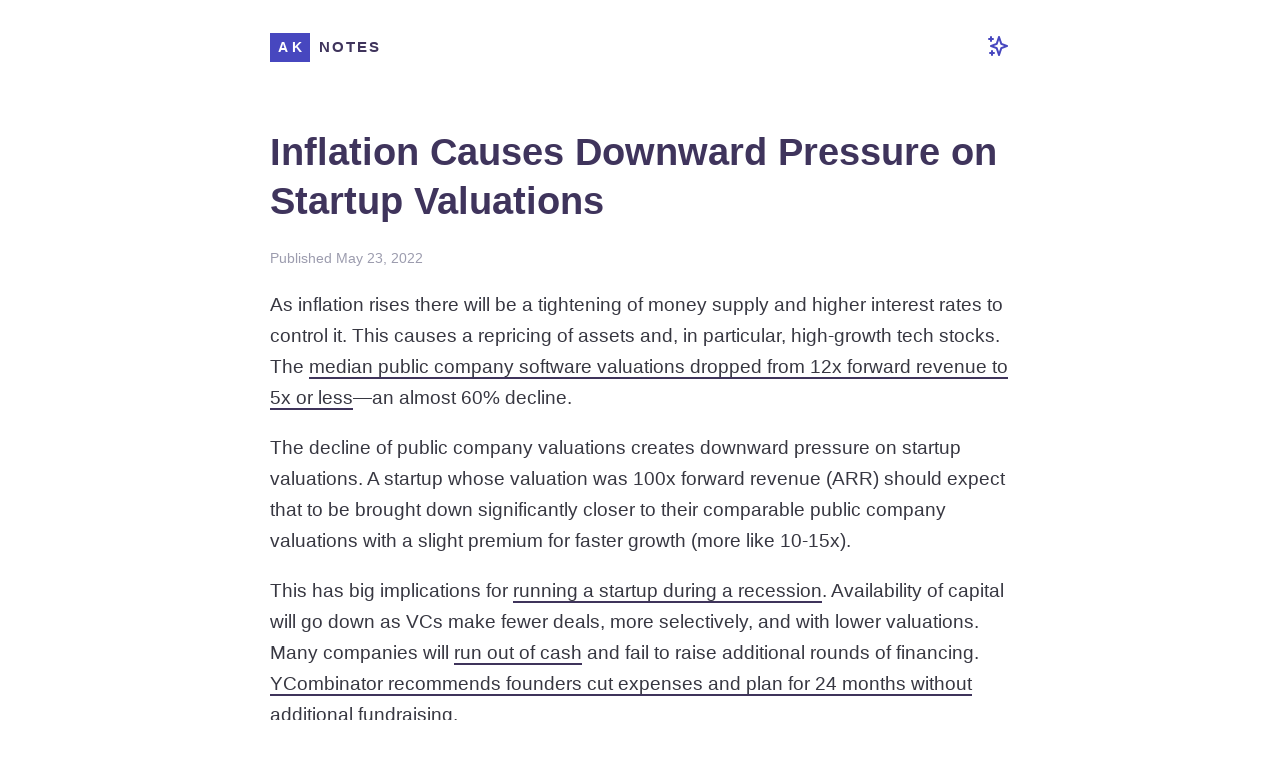

--- FILE ---
content_type: text/html; charset=UTF-8
request_url: https://notes.alexkehayias.com/inflation-causes-downward-pressure-on-startups/
body_size: 4570
content:
<head>
  <meta charset="UTF-8">
  <meta name="viewport" content="width=device-width, initial-scale=1">
  <meta name="author" content="Alex Kehayias">
  <meta name="description" content=
As&#32;inflation&#32;rises&#32;there&#32;will&#32;be&#32;a&#32;tightening&#32;of&#32;money&#32;supply&#32;and&#32;higher&#32;interest&#32;rates&#32;to&#32;control&#32;it.
>
  <meta name="title" content=
Inflation&#32;Causes&#32;Downward&#32;Pressure&#32;on&#32;Startup&#32;Valuations
>
  
  <title>
Inflation Causes Downward Pressure on Startup Valuations
</title>
  <link rel="icon" href="/img/favicon.png">
  
  
<style>
 html{height:100%}body{height:100%;display:flex;flex-direction:column;font-family:-apple-system,BlinkMacSystemFont,segoe ui,Roboto,Helvetica,Arial,sans-serif,apple color emoji,segoe ui emoji,segoe ui symbol;font-size:1.2em;font-weight:400;line-height:1.65em;background:#fff;color:#050512cc;margin:0;padding:0}h1,h2,h3,h4,h5,h6{margin-top:1.2em;font-family:-apple-system,BlinkMacSystemFont,segoe ui,Roboto,Helvetica,Arial,sans-serif,apple color emoji,segoe ui emoji,segoe ui symbol;font-weight:600;color:#130536cf}h1{font-weight:900;font-size:2em;line-height:1.3em}h2{font-size:1.6em;font-weight:700;line-height:1.3em}h3{font-size:1.3em;font-weight:600;line-height:1.3em}a{color:#4747bf;text-decoration:none}h1 a:hover,h2 a:hover,h3 a:hover,h4 a:hover,h5 a:hover{text-decoration:underline}p{margin:0;margin-bottom:1em;padding:0;font-size:1em;font-weight:400;line-height:1.65em}p code{background:#eee;padding:4px 6px;color:#d14;border-radius:4px;line-height:1em}code{font-family:Menlo,monospace;font-size:.8em;line-height:1.5em}ul{padding-left:1.15em}li{position:relative;line-height:1.65em;margin-bottom:.5em}li.no-mark{list-style-type:none}img{width:100%}footer{flex-shrink:0;padding:24px 0;text-align:center;font-size:.75em;font-family:courier}blockquote{background:#eee;font-style:italic;padding:1.4em 1.2em;margin-inline-start:0;margin-inline-end:0;overflow-wrap:break-word}blockquote p{font-size:.9em;font-color:#1f1f1f}blockquote p:last-child{padding-bottom:0;margin-bottom:0}blockquote code{background:#ddd}table{table-layout:fixed;width:100%;border-collapse:collapse;border-style:hidden;margin:1em 0;border-bottom:1px solid #130536cf}thead tr{background:#130536cf}thead tr th{color:#fff;font-size:1em;font-weight:500;font-family:Menlo;padding:10px 18px}th{text-align:left}td{padding:8px 18px;border:1px solid #ccc}tr:first-child td{border-top:0}tbody{font-family:Menlo,monospace,sans-serif;font-size:1em}tbody tr{background:#fff}tbody tr:nth-child(even){background:#eee}pre{background:#eee;padding:10px;overflow:auto;overflow-wrap:break-word}main{padding:12px 0}hr{display:block;height:1px;border:0;border-top:2px solid #efefef;margin:1em 0;padding:0}button{outline:none;font-size:1em;font-weight:600;padding:10px 21px;display:inline-block;border:0;margin-right:10px;text-align:center;background:#067d6b;color:#fff;text-decoration:none;border-radius:4px}button:hover{background:#05594c;cursor:pointer}article a{color:inherit;border-bottom:2px solid #130536cf}article a:hover{color:#4747bf;border-bottom:2px solid #4747bf;text-decoration:none}.logo{display:inline-block;font-size:14px;font-weight:700;background:#4747bf;color:#fff;padding:4px;padding-left:8px;letter-spacing:4px;line-height:1.5em}.logo:hover{text-decoration:unset!important;cursor:pointer}.logolink{color:#130536cf}.logolink:hover{text-decoration:none}h1.title{font-weight:700;padding:18px 0;display:inline-block;margin:0;width:100%;text-align:center}.section-title{padding:1em 0 .4em 1em}.section-title h2{color:#fff;font-size:1em;text-transform:uppercase;font-family:Menlo,monospace,sans-serif;letter-spacing:4px}h3.article-title a{font-size:1.2em;text-decoration:none}small.description{font-style:italic;line-height:1.5em}.content{display:flex;flex-direction:column;min-height:100vh}.main-container{flex:1;width:740px;margin:auto;margin-top:30px;box-sizing:border-box;-webkit-box-sizing:border-box}a.nav-item{padding-left:30px;float:right;font-size:.75em;font-weight:500;letter-spacing:1px;line-height:30px}a.nav-item:last-child{margin:0}ul.pagination{list-style:none;padding-left:0}.pagination li{display:inline-block;padding-right:10px}.container{display:flex;display:-webkit-flex;align-items:center;-webkit-align-items:center;justify-content:center;-webkit-justify-content:center}.container.left{align-items:flex-start;-webkit-align-items:flex-start;justify-content:flex-start;-webkit-justify-content:flex-start}.container.right{align-items:flex-end;-webkit-align-items:flex-end;justify-content:flex-end;-webkit-justify-content:flex-end}.container .item{align-self:center;-webkit-align-self:center;min-width:480px;max-width:480px;min-height:400px}.container .item.full{align-self:center;-webkit-align-self:center;min-width:940px;max-width:940px}.container .item.double{min-height:800px}.container .item.max{min-height:100%;min-width:100%}.round-corners{border-radius:4px}@media(max-width:600px){.main-container{margin-top:0;padding:20px;min-width:100%;max-width:100%}.nav-item{float:none}.grid{display:block;min-width:100%!important;max-width:100%!important}.hi{margin-left:0}}.grid.one{min-width:8.333333%;max-width:8.333333%}.grid.two{min-width:16.666666%;max-width:16.666666%}.grid.three{min-width:25%;max-width:25%}.grid.four{min-width:33.333333%;max-width:33.333333%}.grid.six{min-width:50%;max-width:50%}.grid.eight{min-width:66.666666%;max-width:66.666666%}.grid.ten{min-width:83.333333%;max-width:83.333333%}.grid.eleven{min-width:91.666666%}.grid.twelve{min-width:100%}.row{display:flex;margin:0 auto;-webkit-flex-wrap:wrap;flex-wrap:wrap;-webkit-box-sizing:border-box;box-sizing:border-box}.row.padded{padding:10px 0}@media(max-width:600px){.row{display:block;min-width:100%;max-width:100%}}.row.full-width{width:100%;max-width:100%;-webkit-box-sizing:border-box;box-sizing:border-box}.row.full-height{height:100%;max-height:100%}.row .center{align-items:center;text-align:center}.row .grid{-webkit-box-sizing:border-box;box-sizing:border-box}.row .grid.four{-webkit-flex:0 0 33.3333%;flex:0 0 33.3333%}.row .grid.six{-webkit-flex:0 0 50%;flex:0 0 50%}.row .grid.three{-webkit-flex:0 0 25%;flex:0 0 25%}.row .grid.four{-webkit-flex:0 0 33.33333%;flex:0 0 33.33333%}.row .grid.eight{-webkit-flex:0 0 66.66666%;flex:0 0 66.66666%}.row .grid.nine{-webkit-flex:0 0 75%;flex:0 0 75%}.row .grid.twelve{-webkit-flex:0 0 100%;flex:0 0 100%}.grid.gutter{padding-right:20px}#mc_embed_signup{background:0 0!important}#mc_embed_signup input{padding:10px!important;border:none!important}#mc_embed_signup form{padding:0!important}#mc-embedded-subscribe.button{margin-top:10px!important;height:auto!important;line-height:revert!important;padding:10px!important;font-weight:700!important;color:#1a1a1a!important;background-color:#ff0!important}#mc-embedded-subscribe.button:hover{cursor:pointer!important;background-color:#ff5!important}.instagram-media{min-width:initial!important}.stork-close-button{margin:.5em}.hll{background-color:#f8f8f8;border:1px solid #ccc;padding:6px 10px;border-radius:3px}.c{color:#998;font-style:italic}.err{color:#a61717;background-color:#e3d2d2}.k{font-weight:700}.o{font-weight:700}.cm{color:#998;font-style:italic}.cp{color:#999;font-weight:700}.c1{color:#998;font-style:italic}.cs{color:#999;font-weight:700;font-style:italic}.gd{color:#000;background-color:#fdd}.gd .x{color:#000;background-color:#faa}.ge{font-style:italic}.gr{color:#a00}.gh{color:#999}.gi{color:#000;background-color:#dfd}.gi .x{color:#000;background-color:#afa}.go{color:#888}.gp{color:#555}.gs{font-weight:700}.gu{color:purple;font-weight:700}.gt{color:#a00}.kc{font-weight:700}.kd{font-weight:700}.kn{font-weight:700}.kp{font-weight:700}.kr{font-weight:700}.kt{color:#458;font-weight:700}.m{color:#099}.s{color:#d14}.n{color:#333}.na{color:teal}.nb{color:#0086b3}.nc{color:#458;font-weight:700}.no{color:teal}.ni{color:purple}.ne{color:#900;font-weight:700}.nf{color:#900;font-weight:700}.nn{color:#555}.nt{color:navy}.nv{color:teal}.ow{font-weight:700}.w{color:#bbb}.mf{color:#099}.mh{color:#099}.mi{color:#099}.mo{color:#099}.sb{color:#d14}.sc{color:#d14}.sd{color:#d14}.s2{color:#d14}.se{color:#d14}.sh{color:#d14}.si{color:#d14}.sx{color:#d14}.sr{color:#009926}.s1{color:#d14}.ss{color:#990073}.bp{color:#999}.vc{color:teal}.vg{color:teal}.vi{color:teal}.il{color:#099}.gc{color:#999;background-color:#eaf2f5}
</style>


  
</head>
<body>
  <div class="content">
    <div class="main-container">
      
<nav class="row">
  <div class="grid twelve" style="display: flex; align-items: center;">
    <div style="flex: 1 1 0%; display: flex; align-items: center;">
      <a class="logolink" href="/">
        <span class="logo">AK</span>
        <span style="font-size: 15px; font-weight: 600; margin-left: 4px; text-transform: uppercase; letter-spacing: 2px;">Notes</span>
      </a>
    </div>
    <a href="/random" rel="nofollow" style="text-decoration: none; line-height: 1; margin-left: 10px;">
      <svg xmlns="http://www.w3.org/2000/svg" style="height: 24px; width: 24px;" fill="none" viewBox="0 0 24 24" stroke="currentColor">
        <path stroke-linecap="round" stroke-linejoin="round" stroke-width="2" d="M5 3v4M3 5h4M6 17v4m-2-2h4m5-16l2.286 6.857L21 12l-5.714 2.143L13 21l-2.286-6.857L5 12l5.714-2.143L13 3z" />
      </svg>
    </a>
  </div>
</nav>

<div class="row" style="margin-bottom: 30px;">
  <div class="grid twelve" style="padding-top: 1em;">
    <h1>Inflation Causes Downward Pressure on Startup Valuations</h1>
      <p style="font-size: 14px; line-height: 14px; color: #9c9cae; padding-bottom: 1.5rem; margin: 0;">
        Published
        <time datetime="2022-05-23 00:00:00 &#43;0000 UTC">
          May 23, 2022
        </time>
      </p>
      <article>
        <p>As inflation rises there will be a tightening of money supply and higher interest rates to control it. This causes a repricing of assets and, in particular, high-growth tech stocks. The <a href="https://future.a16z.com/framework-valuation-navigating-down-markets/">median public company software valuations dropped from 12x forward revenue to 5x or less</a>—an almost 60% decline.</p>
<p>The decline of public company valuations creates downward pressure on startup valuations. A startup whose valuation was 100x forward revenue (ARR) should expect that to be brought down significantly closer to their comparable public company valuations with a slight premium for faster growth (more like 10-15x).</p>
<p>This has big implications for <a href="/running-a-startup-during-a-recession/">running a startup during a recession</a>. Availability of capital will go down as VCs make fewer deals, more selectively, and with lower valuations. Many companies will <a href="https://twitter.com/fast/status/1511399486836334592">run out of cash</a> and fail to raise additional rounds of financing. <a href="https://techcrunch.com/2022/05/19/yc-advises-founders-to-plan-for-the-worst/">YCombinator recommends founders cut expenses and plan for 24 months without additional fundraising</a>.</p>
<h2 id="links-to-this-note">Links to this note</h2>
<ul>
<li>
<p><a href="/running-a-startup-during-a-recession/">Running a Startup During a Recession</a></p>
<blockquote>
<p><a href="/growing-startups-are-a-microcosm-of-an-economy/">Startups are a microcosm of the economy</a> and we can observe that things are changing quickly <a href="/probability-of-a-recession/">towards a recession</a> footing. The effects of <a href="/inflation-causes-downward-pressure-on-startups/">inflation on valuations</a> are readily apparent, but we also see that things were <a href="/tech-company-valuations-are-growing-faster-than-headcount/">too good to be true</a> and <a href="/crossover-investors-monetize-inflating-late-stage-startup-valuations/">investors and late stage companies exploited it</a>.</p>
</blockquote>
</li>
<li>
<p><a href="/crossover-investors-monetize-inflating-late-stage-startup-valuations/">Crossover Investors Monetize Late Stage Startup Valuations</a></p>
<blockquote>
<p>Like many financial services hedge-fund crossover investing makes money by charging fees for assets under management. They bring in more investors by showing gains in the market. In late stage startup investing, this creates the incentive to inflate valuations. By deploying larger amounts of money faster than traditional venture capital, hedge-fund crossover investors can win deals and push the valuation higher in subsequent rounds showing higher and higher paper gains.</p>
</blockquote>
</li>
<li>
<p><a href="/growth-in-tech-during-the-pandemic-was-not-permanent/">Growth in Tech During the Pandemic Was Not Permanent</a></p>
<blockquote>
<p>Prices of tech stocks soared during the <a href="/covid-19/">COVID-19</a> global pandemic in part due to growth. Investors were paying 100x ARR multiples for some tech companies. However, that growth was not permanent and we are seeing tech stock prices revert to the mean.</p>
</blockquote>
</li>
<li>
<p><a href="/burn-multiples-are-a-way-of-managing-growth-efficiently/">Burn Multiples Are a Way of Managing Growth Efficiently</a></p>
<blockquote>
<p>A burn multiple is the amount of cash burned compared to annual recurring revenue (ARR). For example, if a company burns $10MM to add $30MM ARR the burn multiple is 3.0x. Higher burn multiples are worse and imply the company will run out of money faster. This is a better measure of overall efficiency compared to LTV/CAC because it encompasses all costs (burn).</p>
</blockquote>
</li>
<li>
<p><a href="/what-founders-should-know-about-interest-rates/">What Founders Should Know About Interest Rates</a></p>
<blockquote>
<p>Between 2008 and 2021, the market was operating under zero-interest rate policy (<a href="/zirp/">ZIRP</a>). That changed in 2022 back to historically normal interest rates (5-6%) set by the Federal Reserve.</p>
</blockquote>
</li>
</ul>

      </article>
  </div>
</div>
<div id="comments"></div>
<script
  src="https://giscus.app/client.js"
  data-repo="alexkehayias/note-comments"
  data-repo-id="R_kgDOGXXosw"
  data-category="Announcements"
  data-category-id="DIC_kwDOGXXos84B_09L"
  data-mapping="url"
  data-reactions-enabled="0"
  data-emit-metadata="0"
  data-theme="light"
  data-lang="en"
  crossorigin="anonymous"
  async>
</script>

    </div>
    <footer>
      <p style="margin-top: 32px;">© Alex Kehayias</p>
    </footer>
  </div>
</body>
